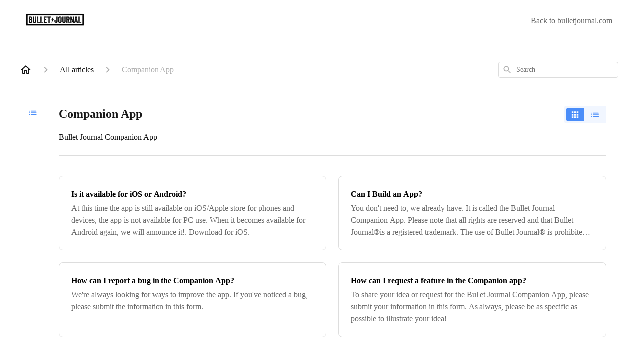

--- FILE ---
content_type: text/css
request_url: https://assets.gorgias.help/c16a4cb8a7c40b1c8f97000f1ab332127c1f01f6/_next/static/css/8d3c49377f6b2b09.css
body_size: 1646
content:
@font-face{font-family:Source Code Pro;font-style:normal;font-display:swap;font-weight:400;src:url(https://assets.gorgias.help/c16a4cb8a7c40b1c8f97000f1ab332127c1f01f6/_next/static/media/source-code-pro-cyrillic-ext-400-normal.e55c4913.woff2) format("woff2"),url(https://assets.gorgias.help/c16a4cb8a7c40b1c8f97000f1ab332127c1f01f6/_next/static/media/source-code-pro-all-400-normal.3c524f0d.woff) format("woff");unicode-range:u+0460-052f,u+1c80-1c88,u+20b4,u+2de0-2dff,u+a640-a69f,u+fe2e-fe2f}@font-face{font-family:Source Code Pro;font-style:normal;font-display:swap;font-weight:400;src:url(https://assets.gorgias.help/c16a4cb8a7c40b1c8f97000f1ab332127c1f01f6/_next/static/media/source-code-pro-cyrillic-400-normal.ef2858ed.woff2) format("woff2"),url(https://assets.gorgias.help/c16a4cb8a7c40b1c8f97000f1ab332127c1f01f6/_next/static/media/source-code-pro-all-400-normal.3c524f0d.woff) format("woff");unicode-range:u+0400-045f,u+0490-0491,u+04b0-04b1,u+2116}@font-face{font-family:Source Code Pro;font-style:normal;font-display:swap;font-weight:400;src:url(https://assets.gorgias.help/c16a4cb8a7c40b1c8f97000f1ab332127c1f01f6/_next/static/media/source-code-pro-greek-400-normal.a6799753.woff2) format("woff2"),url(https://assets.gorgias.help/c16a4cb8a7c40b1c8f97000f1ab332127c1f01f6/_next/static/media/source-code-pro-all-400-normal.3c524f0d.woff) format("woff");unicode-range:u+0370-03ff}@font-face{font-family:Source Code Pro;font-style:normal;font-display:swap;font-weight:400;src:url(https://assets.gorgias.help/c16a4cb8a7c40b1c8f97000f1ab332127c1f01f6/_next/static/media/source-code-pro-vietnamese-400-normal.5e6d38e9.woff2) format("woff2"),url(https://assets.gorgias.help/c16a4cb8a7c40b1c8f97000f1ab332127c1f01f6/_next/static/media/source-code-pro-all-400-normal.3c524f0d.woff) format("woff");unicode-range:u+0102-0103,u+0110-0111,u+0128-0129,u+0168-0169,u+01a0-01a1,u+01af-01b0,u+1ea0-1ef9,u+20ab}@font-face{font-family:Source Code Pro;font-style:normal;font-display:swap;font-weight:400;src:url(https://assets.gorgias.help/c16a4cb8a7c40b1c8f97000f1ab332127c1f01f6/_next/static/media/source-code-pro-latin-ext-400-normal.8280c109.woff2) format("woff2"),url(https://assets.gorgias.help/c16a4cb8a7c40b1c8f97000f1ab332127c1f01f6/_next/static/media/source-code-pro-all-400-normal.3c524f0d.woff) format("woff");unicode-range:u+0100-024f,u+0259,u+1e??,u+2020,u+20a0-20ab,u+20ad-20cf,u+2113,u+2c60-2c7f,u+a720-a7ff}@font-face{font-family:Source Code Pro;font-style:normal;font-display:swap;font-weight:400;src:url(https://assets.gorgias.help/c16a4cb8a7c40b1c8f97000f1ab332127c1f01f6/_next/static/media/source-code-pro-latin-400-normal.e7bb30b5.woff2) format("woff2"),url(https://assets.gorgias.help/c16a4cb8a7c40b1c8f97000f1ab332127c1f01f6/_next/static/media/source-code-pro-all-400-normal.3c524f0d.woff) format("woff");unicode-range:u+00??,u+0131,u+0152-0153,u+02bb-02bc,u+02c6,u+02da,u+02dc,u+2000-206f,u+2074,u+20ac,u+2122,u+2191,u+2193,u+2212,u+2215,u+feff,u+fffd}@font-face{font-family:Inter;font-style:normal;font-display:swap;font-weight:100;src:url(https://assets.gorgias.help/c16a4cb8a7c40b1c8f97000f1ab332127c1f01f6/_next/static/media/inter-cyrillic-ext-100-normal.84ae048f.woff2) format("woff2"),url(https://assets.gorgias.help/c16a4cb8a7c40b1c8f97000f1ab332127c1f01f6/_next/static/media/inter-all-100-normal.0d6b2226.woff) format("woff");unicode-range:u+0460-052f,u+1c80-1c88,u+20b4,u+2de0-2dff,u+a640-a69f,u+fe2e-fe2f}@font-face{font-family:Inter;font-style:normal;font-display:swap;font-weight:100;src:url(https://assets.gorgias.help/c16a4cb8a7c40b1c8f97000f1ab332127c1f01f6/_next/static/media/inter-cyrillic-100-normal.9306c5c0.woff2) format("woff2"),url(https://assets.gorgias.help/c16a4cb8a7c40b1c8f97000f1ab332127c1f01f6/_next/static/media/inter-all-100-normal.0d6b2226.woff) format("woff");unicode-range:u+0400-045f,u+0490-0491,u+04b0-04b1,u+2116}@font-face{font-family:Inter;font-style:normal;font-display:swap;font-weight:100;src:url(https://assets.gorgias.help/c16a4cb8a7c40b1c8f97000f1ab332127c1f01f6/_next/static/media/inter-greek-ext-100-normal.7f662f72.woff2) format("woff2"),url(https://assets.gorgias.help/c16a4cb8a7c40b1c8f97000f1ab332127c1f01f6/_next/static/media/inter-all-100-normal.0d6b2226.woff) format("woff");unicode-range:u+1f??}@font-face{font-family:Inter;font-style:normal;font-display:swap;font-weight:100;src:url(https://assets.gorgias.help/c16a4cb8a7c40b1c8f97000f1ab332127c1f01f6/_next/static/media/inter-greek-100-normal.de54cc3c.woff2) format("woff2"),url(https://assets.gorgias.help/c16a4cb8a7c40b1c8f97000f1ab332127c1f01f6/_next/static/media/inter-all-100-normal.0d6b2226.woff) format("woff");unicode-range:u+0370-03ff}@font-face{font-family:Inter;font-style:normal;font-display:swap;font-weight:100;src:url(https://assets.gorgias.help/c16a4cb8a7c40b1c8f97000f1ab332127c1f01f6/_next/static/media/inter-vietnamese-100-normal.49e342a3.woff2) format("woff2"),url(https://assets.gorgias.help/c16a4cb8a7c40b1c8f97000f1ab332127c1f01f6/_next/static/media/inter-all-100-normal.0d6b2226.woff) format("woff");unicode-range:u+0102-0103,u+0110-0111,u+0128-0129,u+0168-0169,u+01a0-01a1,u+01af-01b0,u+1ea0-1ef9,u+20ab}@font-face{font-family:Inter;font-style:normal;font-display:swap;font-weight:100;src:url(https://assets.gorgias.help/c16a4cb8a7c40b1c8f97000f1ab332127c1f01f6/_next/static/media/inter-latin-ext-100-normal.431fdd68.woff2) format("woff2"),url(https://assets.gorgias.help/c16a4cb8a7c40b1c8f97000f1ab332127c1f01f6/_next/static/media/inter-all-100-normal.0d6b2226.woff) format("woff");unicode-range:u+0100-024f,u+0259,u+1e??,u+2020,u+20a0-20ab,u+20ad-20cf,u+2113,u+2c60-2c7f,u+a720-a7ff}@font-face{font-family:Inter;font-style:normal;font-display:swap;font-weight:100;src:url(https://assets.gorgias.help/c16a4cb8a7c40b1c8f97000f1ab332127c1f01f6/_next/static/media/inter-latin-100-normal.03185e4e.woff2) format("woff2"),url(https://assets.gorgias.help/c16a4cb8a7c40b1c8f97000f1ab332127c1f01f6/_next/static/media/inter-all-100-normal.0d6b2226.woff) format("woff");unicode-range:u+00??,u+0131,u+0152-0153,u+02bb-02bc,u+02c6,u+02da,u+02dc,u+2000-206f,u+2074,u+20ac,u+2122,u+2191,u+2193,u+2212,u+2215,u+feff,u+fffd}@font-face{font-family:Inter;font-style:normal;font-display:swap;font-weight:200;src:url(https://assets.gorgias.help/c16a4cb8a7c40b1c8f97000f1ab332127c1f01f6/_next/static/media/inter-cyrillic-ext-200-normal.63014317.woff2) format("woff2"),url(https://assets.gorgias.help/c16a4cb8a7c40b1c8f97000f1ab332127c1f01f6/_next/static/media/inter-all-200-normal.4d0027cd.woff) format("woff");unicode-range:u+0460-052f,u+1c80-1c88,u+20b4,u+2de0-2dff,u+a640-a69f,u+fe2e-fe2f}@font-face{font-family:Inter;font-style:normal;font-display:swap;font-weight:200;src:url(https://assets.gorgias.help/c16a4cb8a7c40b1c8f97000f1ab332127c1f01f6/_next/static/media/inter-cyrillic-200-normal.17d9b912.woff2) format("woff2"),url(https://assets.gorgias.help/c16a4cb8a7c40b1c8f97000f1ab332127c1f01f6/_next/static/media/inter-all-200-normal.4d0027cd.woff) format("woff");unicode-range:u+0400-045f,u+0490-0491,u+04b0-04b1,u+2116}@font-face{font-family:Inter;font-style:normal;font-display:swap;font-weight:200;src:url(https://assets.gorgias.help/c16a4cb8a7c40b1c8f97000f1ab332127c1f01f6/_next/static/media/inter-greek-ext-200-normal.5ffa870d.woff2) format("woff2"),url(https://assets.gorgias.help/c16a4cb8a7c40b1c8f97000f1ab332127c1f01f6/_next/static/media/inter-all-200-normal.4d0027cd.woff) format("woff");unicode-range:u+1f??}@font-face{font-family:Inter;font-style:normal;font-display:swap;font-weight:200;src:url(https://assets.gorgias.help/c16a4cb8a7c40b1c8f97000f1ab332127c1f01f6/_next/static/media/inter-greek-200-normal.052aea70.woff2) format("woff2"),url(https://assets.gorgias.help/c16a4cb8a7c40b1c8f97000f1ab332127c1f01f6/_next/static/media/inter-all-200-normal.4d0027cd.woff) format("woff");unicode-range:u+0370-03ff}@font-face{font-family:Inter;font-style:normal;font-display:swap;font-weight:200;src:url(https://assets.gorgias.help/c16a4cb8a7c40b1c8f97000f1ab332127c1f01f6/_next/static/media/inter-vietnamese-200-normal.84003626.woff2) format("woff2"),url(https://assets.gorgias.help/c16a4cb8a7c40b1c8f97000f1ab332127c1f01f6/_next/static/media/inter-all-200-normal.4d0027cd.woff) format("woff");unicode-range:u+0102-0103,u+0110-0111,u+0128-0129,u+0168-0169,u+01a0-01a1,u+01af-01b0,u+1ea0-1ef9,u+20ab}@font-face{font-family:Inter;font-style:normal;font-display:swap;font-weight:200;src:url(https://assets.gorgias.help/c16a4cb8a7c40b1c8f97000f1ab332127c1f01f6/_next/static/media/inter-latin-ext-200-normal.e4d0f6bd.woff2) format("woff2"),url(https://assets.gorgias.help/c16a4cb8a7c40b1c8f97000f1ab332127c1f01f6/_next/static/media/inter-all-200-normal.4d0027cd.woff) format("woff");unicode-range:u+0100-024f,u+0259,u+1e??,u+2020,u+20a0-20ab,u+20ad-20cf,u+2113,u+2c60-2c7f,u+a720-a7ff}@font-face{font-family:Inter;font-style:normal;font-display:swap;font-weight:200;src:url(https://assets.gorgias.help/c16a4cb8a7c40b1c8f97000f1ab332127c1f01f6/_next/static/media/inter-latin-200-normal.a94763c8.woff2) format("woff2"),url(https://assets.gorgias.help/c16a4cb8a7c40b1c8f97000f1ab332127c1f01f6/_next/static/media/inter-all-200-normal.4d0027cd.woff) format("woff");unicode-range:u+00??,u+0131,u+0152-0153,u+02bb-02bc,u+02c6,u+02da,u+02dc,u+2000-206f,u+2074,u+20ac,u+2122,u+2191,u+2193,u+2212,u+2215,u+feff,u+fffd}@font-face{font-family:Inter;font-style:normal;font-display:swap;font-weight:300;src:url(https://assets.gorgias.help/c16a4cb8a7c40b1c8f97000f1ab332127c1f01f6/_next/static/media/inter-cyrillic-ext-300-normal.d9ba21e7.woff2) format("woff2"),url(https://assets.gorgias.help/c16a4cb8a7c40b1c8f97000f1ab332127c1f01f6/_next/static/media/inter-all-300-normal.77674c53.woff) format("woff");unicode-range:u+0460-052f,u+1c80-1c88,u+20b4,u+2de0-2dff,u+a640-a69f,u+fe2e-fe2f}@font-face{font-family:Inter;font-style:normal;font-display:swap;font-weight:300;src:url(https://assets.gorgias.help/c16a4cb8a7c40b1c8f97000f1ab332127c1f01f6/_next/static/media/inter-cyrillic-300-normal.3a8bc039.woff2) format("woff2"),url(https://assets.gorgias.help/c16a4cb8a7c40b1c8f97000f1ab332127c1f01f6/_next/static/media/inter-all-300-normal.77674c53.woff) format("woff");unicode-range:u+0400-045f,u+0490-0491,u+04b0-04b1,u+2116}@font-face{font-family:Inter;font-style:normal;font-display:swap;font-weight:300;src:url(https://assets.gorgias.help/c16a4cb8a7c40b1c8f97000f1ab332127c1f01f6/_next/static/media/inter-greek-ext-300-normal.4fe79264.woff2) format("woff2"),url(https://assets.gorgias.help/c16a4cb8a7c40b1c8f97000f1ab332127c1f01f6/_next/static/media/inter-all-300-normal.77674c53.woff) format("woff");unicode-range:u+1f??}@font-face{font-family:Inter;font-style:normal;font-display:swap;font-weight:300;src:url(https://assets.gorgias.help/c16a4cb8a7c40b1c8f97000f1ab332127c1f01f6/_next/static/media/inter-greek-300-normal.aac98925.woff2) format("woff2"),url(https://assets.gorgias.help/c16a4cb8a7c40b1c8f97000f1ab332127c1f01f6/_next/static/media/inter-all-300-normal.77674c53.woff) format("woff");unicode-range:u+0370-03ff}@font-face{font-family:Inter;font-style:normal;font-display:swap;font-weight:300;src:url(https://assets.gorgias.help/c16a4cb8a7c40b1c8f97000f1ab332127c1f01f6/_next/static/media/inter-vietnamese-300-normal.d391d8ba.woff2) format("woff2"),url(https://assets.gorgias.help/c16a4cb8a7c40b1c8f97000f1ab332127c1f01f6/_next/static/media/inter-all-300-normal.77674c53.woff) format("woff");unicode-range:u+0102-0103,u+0110-0111,u+0128-0129,u+0168-0169,u+01a0-01a1,u+01af-01b0,u+1ea0-1ef9,u+20ab}@font-face{font-family:Inter;font-style:normal;font-display:swap;font-weight:300;src:url(https://assets.gorgias.help/c16a4cb8a7c40b1c8f97000f1ab332127c1f01f6/_next/static/media/inter-latin-ext-300-normal.a801b23f.woff2) format("woff2"),url(https://assets.gorgias.help/c16a4cb8a7c40b1c8f97000f1ab332127c1f01f6/_next/static/media/inter-all-300-normal.77674c53.woff) format("woff");unicode-range:u+0100-024f,u+0259,u+1e??,u+2020,u+20a0-20ab,u+20ad-20cf,u+2113,u+2c60-2c7f,u+a720-a7ff}@font-face{font-family:Inter;font-style:normal;font-display:swap;font-weight:300;src:url(https://assets.gorgias.help/c16a4cb8a7c40b1c8f97000f1ab332127c1f01f6/_next/static/media/inter-latin-300-normal.00f1b8a7.woff2) format("woff2"),url(https://assets.gorgias.help/c16a4cb8a7c40b1c8f97000f1ab332127c1f01f6/_next/static/media/inter-all-300-normal.77674c53.woff) format("woff");unicode-range:u+00??,u+0131,u+0152-0153,u+02bb-02bc,u+02c6,u+02da,u+02dc,u+2000-206f,u+2074,u+20ac,u+2122,u+2191,u+2193,u+2212,u+2215,u+feff,u+fffd}@font-face{font-family:Inter;font-style:normal;font-display:swap;font-weight:400;src:url(https://assets.gorgias.help/c16a4cb8a7c40b1c8f97000f1ab332127c1f01f6/_next/static/media/inter-cyrillic-ext-400-normal.fdc7562b.woff2) format("woff2"),url(https://assets.gorgias.help/c16a4cb8a7c40b1c8f97000f1ab332127c1f01f6/_next/static/media/inter-all-400-normal.84bd0e70.woff) format("woff");unicode-range:u+0460-052f,u+1c80-1c88,u+20b4,u+2de0-2dff,u+a640-a69f,u+fe2e-fe2f}@font-face{font-family:Inter;font-style:normal;font-display:swap;font-weight:400;src:url(https://assets.gorgias.help/c16a4cb8a7c40b1c8f97000f1ab332127c1f01f6/_next/static/media/inter-cyrillic-400-normal.741544ca.woff2) format("woff2"),url(https://assets.gorgias.help/c16a4cb8a7c40b1c8f97000f1ab332127c1f01f6/_next/static/media/inter-all-400-normal.84bd0e70.woff) format("woff");unicode-range:u+0400-045f,u+0490-0491,u+04b0-04b1,u+2116}@font-face{font-family:Inter;font-style:normal;font-display:swap;font-weight:400;src:url(https://assets.gorgias.help/c16a4cb8a7c40b1c8f97000f1ab332127c1f01f6/_next/static/media/inter-greek-ext-400-normal.daa75b01.woff2) format("woff2"),url(https://assets.gorgias.help/c16a4cb8a7c40b1c8f97000f1ab332127c1f01f6/_next/static/media/inter-all-400-normal.84bd0e70.woff) format("woff");unicode-range:u+1f??}@font-face{font-family:Inter;font-style:normal;font-display:swap;font-weight:400;src:url(https://assets.gorgias.help/c16a4cb8a7c40b1c8f97000f1ab332127c1f01f6/_next/static/media/inter-greek-400-normal.a4bd82bd.woff2) format("woff2"),url(https://assets.gorgias.help/c16a4cb8a7c40b1c8f97000f1ab332127c1f01f6/_next/static/media/inter-all-400-normal.84bd0e70.woff) format("woff");unicode-range:u+0370-03ff}@font-face{font-family:Inter;font-style:normal;font-display:swap;font-weight:400;src:url(https://assets.gorgias.help/c16a4cb8a7c40b1c8f97000f1ab332127c1f01f6/_next/static/media/inter-vietnamese-400-normal.dee8809b.woff2) format("woff2"),url(https://assets.gorgias.help/c16a4cb8a7c40b1c8f97000f1ab332127c1f01f6/_next/static/media/inter-all-400-normal.84bd0e70.woff) format("woff");unicode-range:u+0102-0103,u+0110-0111,u+0128-0129,u+0168-0169,u+01a0-01a1,u+01af-01b0,u+1ea0-1ef9,u+20ab}@font-face{font-family:Inter;font-style:normal;font-display:swap;font-weight:400;src:url(https://assets.gorgias.help/c16a4cb8a7c40b1c8f97000f1ab332127c1f01f6/_next/static/media/inter-latin-ext-400-normal.3e82e4a9.woff2) format("woff2"),url(https://assets.gorgias.help/c16a4cb8a7c40b1c8f97000f1ab332127c1f01f6/_next/static/media/inter-all-400-normal.84bd0e70.woff) format("woff");unicode-range:u+0100-024f,u+0259,u+1e??,u+2020,u+20a0-20ab,u+20ad-20cf,u+2113,u+2c60-2c7f,u+a720-a7ff}@font-face{font-family:Inter;font-style:normal;font-display:swap;font-weight:400;src:url(https://assets.gorgias.help/c16a4cb8a7c40b1c8f97000f1ab332127c1f01f6/_next/static/media/inter-latin-400-normal.c9445fd8.woff2) format("woff2"),url(https://assets.gorgias.help/c16a4cb8a7c40b1c8f97000f1ab332127c1f01f6/_next/static/media/inter-all-400-normal.84bd0e70.woff) format("woff");unicode-range:u+00??,u+0131,u+0152-0153,u+02bb-02bc,u+02c6,u+02da,u+02dc,u+2000-206f,u+2074,u+20ac,u+2122,u+2191,u+2193,u+2212,u+2215,u+feff,u+fffd}@font-face{font-family:Inter;font-style:normal;font-display:swap;font-weight:500;src:url(https://assets.gorgias.help/c16a4cb8a7c40b1c8f97000f1ab332127c1f01f6/_next/static/media/inter-cyrillic-ext-500-normal.4ae97c2b.woff2) format("woff2"),url(https://assets.gorgias.help/c16a4cb8a7c40b1c8f97000f1ab332127c1f01f6/_next/static/media/inter-all-500-normal.796e0551.woff) format("woff");unicode-range:u+0460-052f,u+1c80-1c88,u+20b4,u+2de0-2dff,u+a640-a69f,u+fe2e-fe2f}@font-face{font-family:Inter;font-style:normal;font-display:swap;font-weight:500;src:url(https://assets.gorgias.help/c16a4cb8a7c40b1c8f97000f1ab332127c1f01f6/_next/static/media/inter-cyrillic-500-normal.22a220ed.woff2) format("woff2"),url(https://assets.gorgias.help/c16a4cb8a7c40b1c8f97000f1ab332127c1f01f6/_next/static/media/inter-all-500-normal.796e0551.woff) format("woff");unicode-range:u+0400-045f,u+0490-0491,u+04b0-04b1,u+2116}@font-face{font-family:Inter;font-style:normal;font-display:swap;font-weight:500;src:url(https://assets.gorgias.help/c16a4cb8a7c40b1c8f97000f1ab332127c1f01f6/_next/static/media/inter-greek-ext-500-normal.398f17ea.woff2) format("woff2"),url(https://assets.gorgias.help/c16a4cb8a7c40b1c8f97000f1ab332127c1f01f6/_next/static/media/inter-all-500-normal.796e0551.woff) format("woff");unicode-range:u+1f??}@font-face{font-family:Inter;font-style:normal;font-display:swap;font-weight:500;src:url(https://assets.gorgias.help/c16a4cb8a7c40b1c8f97000f1ab332127c1f01f6/_next/static/media/inter-greek-500-normal.c7f80d58.woff2) format("woff2"),url(https://assets.gorgias.help/c16a4cb8a7c40b1c8f97000f1ab332127c1f01f6/_next/static/media/inter-all-500-normal.796e0551.woff) format("woff");unicode-range:u+0370-03ff}@font-face{font-family:Inter;font-style:normal;font-display:swap;font-weight:500;src:url(https://assets.gorgias.help/c16a4cb8a7c40b1c8f97000f1ab332127c1f01f6/_next/static/media/inter-vietnamese-500-normal.a02179b7.woff2) format("woff2"),url(https://assets.gorgias.help/c16a4cb8a7c40b1c8f97000f1ab332127c1f01f6/_next/static/media/inter-all-500-normal.796e0551.woff) format("woff");unicode-range:u+0102-0103,u+0110-0111,u+0128-0129,u+0168-0169,u+01a0-01a1,u+01af-01b0,u+1ea0-1ef9,u+20ab}@font-face{font-family:Inter;font-style:normal;font-display:swap;font-weight:500;src:url(https://assets.gorgias.help/c16a4cb8a7c40b1c8f97000f1ab332127c1f01f6/_next/static/media/inter-latin-ext-500-normal.e82286cc.woff2) format("woff2"),url(https://assets.gorgias.help/c16a4cb8a7c40b1c8f97000f1ab332127c1f01f6/_next/static/media/inter-all-500-normal.796e0551.woff) format("woff");unicode-range:u+0100-024f,u+0259,u+1e??,u+2020,u+20a0-20ab,u+20ad-20cf,u+2113,u+2c60-2c7f,u+a720-a7ff}@font-face{font-family:Inter;font-style:normal;font-display:swap;font-weight:500;src:url(https://assets.gorgias.help/c16a4cb8a7c40b1c8f97000f1ab332127c1f01f6/_next/static/media/inter-latin-500-normal.4c8ed065.woff2) format("woff2"),url(https://assets.gorgias.help/c16a4cb8a7c40b1c8f97000f1ab332127c1f01f6/_next/static/media/inter-all-500-normal.796e0551.woff) format("woff");unicode-range:u+00??,u+0131,u+0152-0153,u+02bb-02bc,u+02c6,u+02da,u+02dc,u+2000-206f,u+2074,u+20ac,u+2122,u+2191,u+2193,u+2212,u+2215,u+feff,u+fffd}@font-face{font-family:Inter;font-style:normal;font-display:swap;font-weight:600;src:url(https://assets.gorgias.help/c16a4cb8a7c40b1c8f97000f1ab332127c1f01f6/_next/static/media/inter-cyrillic-ext-600-normal.a1ae2273.woff2) format("woff2"),url(https://assets.gorgias.help/c16a4cb8a7c40b1c8f97000f1ab332127c1f01f6/_next/static/media/inter-all-600-normal.2dea35dd.woff) format("woff");unicode-range:u+0460-052f,u+1c80-1c88,u+20b4,u+2de0-2dff,u+a640-a69f,u+fe2e-fe2f}@font-face{font-family:Inter;font-style:normal;font-display:swap;font-weight:600;src:url(https://assets.gorgias.help/c16a4cb8a7c40b1c8f97000f1ab332127c1f01f6/_next/static/media/inter-cyrillic-600-normal.8d78b99c.woff2) format("woff2"),url(https://assets.gorgias.help/c16a4cb8a7c40b1c8f97000f1ab332127c1f01f6/_next/static/media/inter-all-600-normal.2dea35dd.woff) format("woff");unicode-range:u+0400-045f,u+0490-0491,u+04b0-04b1,u+2116}@font-face{font-family:Inter;font-style:normal;font-display:swap;font-weight:600;src:url(https://assets.gorgias.help/c16a4cb8a7c40b1c8f97000f1ab332127c1f01f6/_next/static/media/inter-greek-ext-600-normal.fd7164bb.woff2) format("woff2"),url(https://assets.gorgias.help/c16a4cb8a7c40b1c8f97000f1ab332127c1f01f6/_next/static/media/inter-all-600-normal.2dea35dd.woff) format("woff");unicode-range:u+1f??}@font-face{font-family:Inter;font-style:normal;font-display:swap;font-weight:600;src:url(https://assets.gorgias.help/c16a4cb8a7c40b1c8f97000f1ab332127c1f01f6/_next/static/media/inter-greek-600-normal.c91a881e.woff2) format("woff2"),url(https://assets.gorgias.help/c16a4cb8a7c40b1c8f97000f1ab332127c1f01f6/_next/static/media/inter-all-600-normal.2dea35dd.woff) format("woff");unicode-range:u+0370-03ff}@font-face{font-family:Inter;font-style:normal;font-display:swap;font-weight:600;src:url(https://assets.gorgias.help/c16a4cb8a7c40b1c8f97000f1ab332127c1f01f6/_next/static/media/inter-vietnamese-600-normal.c6e5c44e.woff2) format("woff2"),url(https://assets.gorgias.help/c16a4cb8a7c40b1c8f97000f1ab332127c1f01f6/_next/static/media/inter-all-600-normal.2dea35dd.woff) format("woff");unicode-range:u+0102-0103,u+0110-0111,u+0128-0129,u+0168-0169,u+01a0-01a1,u+01af-01b0,u+1ea0-1ef9,u+20ab}@font-face{font-family:Inter;font-style:normal;font-display:swap;font-weight:600;src:url(https://assets.gorgias.help/c16a4cb8a7c40b1c8f97000f1ab332127c1f01f6/_next/static/media/inter-latin-ext-600-normal.8e3523e0.woff2) format("woff2"),url(https://assets.gorgias.help/c16a4cb8a7c40b1c8f97000f1ab332127c1f01f6/_next/static/media/inter-all-600-normal.2dea35dd.woff) format("woff");unicode-range:u+0100-024f,u+0259,u+1e??,u+2020,u+20a0-20ab,u+20ad-20cf,u+2113,u+2c60-2c7f,u+a720-a7ff}@font-face{font-family:Inter;font-style:normal;font-display:swap;font-weight:600;src:url(https://assets.gorgias.help/c16a4cb8a7c40b1c8f97000f1ab332127c1f01f6/_next/static/media/inter-latin-600-normal.dee89093.woff2) format("woff2"),url(https://assets.gorgias.help/c16a4cb8a7c40b1c8f97000f1ab332127c1f01f6/_next/static/media/inter-all-600-normal.2dea35dd.woff) format("woff");unicode-range:u+00??,u+0131,u+0152-0153,u+02bb-02bc,u+02c6,u+02da,u+02dc,u+2000-206f,u+2074,u+20ac,u+2122,u+2191,u+2193,u+2212,u+2215,u+feff,u+fffd}@font-face{font-family:Inter;font-style:normal;font-display:swap;font-weight:700;src:url(https://assets.gorgias.help/c16a4cb8a7c40b1c8f97000f1ab332127c1f01f6/_next/static/media/inter-cyrillic-ext-700-normal.731bfa6a.woff2) format("woff2"),url(https://assets.gorgias.help/c16a4cb8a7c40b1c8f97000f1ab332127c1f01f6/_next/static/media/inter-all-700-normal.fd1c7cf9.woff) format("woff");unicode-range:u+0460-052f,u+1c80-1c88,u+20b4,u+2de0-2dff,u+a640-a69f,u+fe2e-fe2f}@font-face{font-family:Inter;font-style:normal;font-display:swap;font-weight:700;src:url(https://assets.gorgias.help/c16a4cb8a7c40b1c8f97000f1ab332127c1f01f6/_next/static/media/inter-cyrillic-700-normal.ca47eea9.woff2) format("woff2"),url(https://assets.gorgias.help/c16a4cb8a7c40b1c8f97000f1ab332127c1f01f6/_next/static/media/inter-all-700-normal.fd1c7cf9.woff) format("woff");unicode-range:u+0400-045f,u+0490-0491,u+04b0-04b1,u+2116}@font-face{font-family:Inter;font-style:normal;font-display:swap;font-weight:700;src:url(https://assets.gorgias.help/c16a4cb8a7c40b1c8f97000f1ab332127c1f01f6/_next/static/media/inter-greek-ext-700-normal.b812ba93.woff2) format("woff2"),url(https://assets.gorgias.help/c16a4cb8a7c40b1c8f97000f1ab332127c1f01f6/_next/static/media/inter-all-700-normal.fd1c7cf9.woff) format("woff");unicode-range:u+1f??}@font-face{font-family:Inter;font-style:normal;font-display:swap;font-weight:700;src:url(https://assets.gorgias.help/c16a4cb8a7c40b1c8f97000f1ab332127c1f01f6/_next/static/media/inter-greek-700-normal.50a394ce.woff2) format("woff2"),url(https://assets.gorgias.help/c16a4cb8a7c40b1c8f97000f1ab332127c1f01f6/_next/static/media/inter-all-700-normal.fd1c7cf9.woff) format("woff");unicode-range:u+0370-03ff}@font-face{font-family:Inter;font-style:normal;font-display:swap;font-weight:700;src:url(https://assets.gorgias.help/c16a4cb8a7c40b1c8f97000f1ab332127c1f01f6/_next/static/media/inter-vietnamese-700-normal.24266028.woff2) format("woff2"),url(https://assets.gorgias.help/c16a4cb8a7c40b1c8f97000f1ab332127c1f01f6/_next/static/media/inter-all-700-normal.fd1c7cf9.woff) format("woff");unicode-range:u+0102-0103,u+0110-0111,u+0128-0129,u+0168-0169,u+01a0-01a1,u+01af-01b0,u+1ea0-1ef9,u+20ab}@font-face{font-family:Inter;font-style:normal;font-display:swap;font-weight:700;src:url(https://assets.gorgias.help/c16a4cb8a7c40b1c8f97000f1ab332127c1f01f6/_next/static/media/inter-latin-ext-700-normal.97bad916.woff2) format("woff2"),url(https://assets.gorgias.help/c16a4cb8a7c40b1c8f97000f1ab332127c1f01f6/_next/static/media/inter-all-700-normal.fd1c7cf9.woff) format("woff");unicode-range:u+0100-024f,u+0259,u+1e??,u+2020,u+20a0-20ab,u+20ad-20cf,u+2113,u+2c60-2c7f,u+a720-a7ff}@font-face{font-family:Inter;font-style:normal;font-display:swap;font-weight:700;src:url(https://assets.gorgias.help/c16a4cb8a7c40b1c8f97000f1ab332127c1f01f6/_next/static/media/inter-latin-700-normal.4da6fe07.woff2) format("woff2"),url(https://assets.gorgias.help/c16a4cb8a7c40b1c8f97000f1ab332127c1f01f6/_next/static/media/inter-all-700-normal.fd1c7cf9.woff) format("woff");unicode-range:u+00??,u+0131,u+0152-0153,u+02bb-02bc,u+02c6,u+02da,u+02dc,u+2000-206f,u+2074,u+20ac,u+2122,u+2191,u+2193,u+2212,u+2215,u+feff,u+fffd}@font-face{font-family:Inter;font-style:normal;font-display:swap;font-weight:800;src:url(https://assets.gorgias.help/c16a4cb8a7c40b1c8f97000f1ab332127c1f01f6/_next/static/media/inter-cyrillic-ext-800-normal.12814984.woff2) format("woff2"),url(https://assets.gorgias.help/c16a4cb8a7c40b1c8f97000f1ab332127c1f01f6/_next/static/media/inter-all-800-normal.60222a09.woff) format("woff");unicode-range:u+0460-052f,u+1c80-1c88,u+20b4,u+2de0-2dff,u+a640-a69f,u+fe2e-fe2f}@font-face{font-family:Inter;font-style:normal;font-display:swap;font-weight:800;src:url(https://assets.gorgias.help/c16a4cb8a7c40b1c8f97000f1ab332127c1f01f6/_next/static/media/inter-cyrillic-800-normal.3537b687.woff2) format("woff2"),url(https://assets.gorgias.help/c16a4cb8a7c40b1c8f97000f1ab332127c1f01f6/_next/static/media/inter-all-800-normal.60222a09.woff) format("woff");unicode-range:u+0400-045f,u+0490-0491,u+04b0-04b1,u+2116}@font-face{font-family:Inter;font-style:normal;font-display:swap;font-weight:800;src:url(https://assets.gorgias.help/c16a4cb8a7c40b1c8f97000f1ab332127c1f01f6/_next/static/media/inter-greek-ext-800-normal.e36b076b.woff2) format("woff2"),url(https://assets.gorgias.help/c16a4cb8a7c40b1c8f97000f1ab332127c1f01f6/_next/static/media/inter-all-800-normal.60222a09.woff) format("woff");unicode-range:u+1f??}@font-face{font-family:Inter;font-style:normal;font-display:swap;font-weight:800;src:url(https://assets.gorgias.help/c16a4cb8a7c40b1c8f97000f1ab332127c1f01f6/_next/static/media/inter-greek-800-normal.2b98fb67.woff2) format("woff2"),url(https://assets.gorgias.help/c16a4cb8a7c40b1c8f97000f1ab332127c1f01f6/_next/static/media/inter-all-800-normal.60222a09.woff) format("woff");unicode-range:u+0370-03ff}@font-face{font-family:Inter;font-style:normal;font-display:swap;font-weight:800;src:url(https://assets.gorgias.help/c16a4cb8a7c40b1c8f97000f1ab332127c1f01f6/_next/static/media/inter-vietnamese-800-normal.2e103133.woff2) format("woff2"),url(https://assets.gorgias.help/c16a4cb8a7c40b1c8f97000f1ab332127c1f01f6/_next/static/media/inter-all-800-normal.60222a09.woff) format("woff");unicode-range:u+0102-0103,u+0110-0111,u+0128-0129,u+0168-0169,u+01a0-01a1,u+01af-01b0,u+1ea0-1ef9,u+20ab}@font-face{font-family:Inter;font-style:normal;font-display:swap;font-weight:800;src:url(https://assets.gorgias.help/c16a4cb8a7c40b1c8f97000f1ab332127c1f01f6/_next/static/media/inter-latin-ext-800-normal.503661fb.woff2) format("woff2"),url(https://assets.gorgias.help/c16a4cb8a7c40b1c8f97000f1ab332127c1f01f6/_next/static/media/inter-all-800-normal.60222a09.woff) format("woff");unicode-range:u+0100-024f,u+0259,u+1e??,u+2020,u+20a0-20ab,u+20ad-20cf,u+2113,u+2c60-2c7f,u+a720-a7ff}@font-face{font-family:Inter;font-style:normal;font-display:swap;font-weight:800;src:url(https://assets.gorgias.help/c16a4cb8a7c40b1c8f97000f1ab332127c1f01f6/_next/static/media/inter-latin-800-normal.1d33e3c0.woff2) format("woff2"),url(https://assets.gorgias.help/c16a4cb8a7c40b1c8f97000f1ab332127c1f01f6/_next/static/media/inter-all-800-normal.60222a09.woff) format("woff");unicode-range:u+00??,u+0131,u+0152-0153,u+02bb-02bc,u+02c6,u+02da,u+02dc,u+2000-206f,u+2074,u+20ac,u+2122,u+2191,u+2193,u+2212,u+2215,u+feff,u+fffd}@font-face{font-family:Inter;font-style:normal;font-display:swap;font-weight:900;src:url(https://assets.gorgias.help/c16a4cb8a7c40b1c8f97000f1ab332127c1f01f6/_next/static/media/inter-cyrillic-ext-900-normal.d329a76a.woff2) format("woff2"),url(https://assets.gorgias.help/c16a4cb8a7c40b1c8f97000f1ab332127c1f01f6/_next/static/media/inter-all-900-normal.e8253f99.woff) format("woff");unicode-range:u+0460-052f,u+1c80-1c88,u+20b4,u+2de0-2dff,u+a640-a69f,u+fe2e-fe2f}@font-face{font-family:Inter;font-style:normal;font-display:swap;font-weight:900;src:url(https://assets.gorgias.help/c16a4cb8a7c40b1c8f97000f1ab332127c1f01f6/_next/static/media/inter-cyrillic-900-normal.c6b8587e.woff2) format("woff2"),url(https://assets.gorgias.help/c16a4cb8a7c40b1c8f97000f1ab332127c1f01f6/_next/static/media/inter-all-900-normal.e8253f99.woff) format("woff");unicode-range:u+0400-045f,u+0490-0491,u+04b0-04b1,u+2116}@font-face{font-family:Inter;font-style:normal;font-display:swap;font-weight:900;src:url(https://assets.gorgias.help/c16a4cb8a7c40b1c8f97000f1ab332127c1f01f6/_next/static/media/inter-greek-ext-900-normal.715bf318.woff2) format("woff2"),url(https://assets.gorgias.help/c16a4cb8a7c40b1c8f97000f1ab332127c1f01f6/_next/static/media/inter-all-900-normal.e8253f99.woff) format("woff");unicode-range:u+1f??}@font-face{font-family:Inter;font-style:normal;font-display:swap;font-weight:900;src:url(https://assets.gorgias.help/c16a4cb8a7c40b1c8f97000f1ab332127c1f01f6/_next/static/media/inter-greek-900-normal.6529d559.woff2) format("woff2"),url(https://assets.gorgias.help/c16a4cb8a7c40b1c8f97000f1ab332127c1f01f6/_next/static/media/inter-all-900-normal.e8253f99.woff) format("woff");unicode-range:u+0370-03ff}@font-face{font-family:Inter;font-style:normal;font-display:swap;font-weight:900;src:url(https://assets.gorgias.help/c16a4cb8a7c40b1c8f97000f1ab332127c1f01f6/_next/static/media/inter-vietnamese-900-normal.8f6fa8e1.woff2) format("woff2"),url(https://assets.gorgias.help/c16a4cb8a7c40b1c8f97000f1ab332127c1f01f6/_next/static/media/inter-all-900-normal.e8253f99.woff) format("woff");unicode-range:u+0102-0103,u+0110-0111,u+0128-0129,u+0168-0169,u+01a0-01a1,u+01af-01b0,u+1ea0-1ef9,u+20ab}@font-face{font-family:Inter;font-style:normal;font-display:swap;font-weight:900;src:url(https://assets.gorgias.help/c16a4cb8a7c40b1c8f97000f1ab332127c1f01f6/_next/static/media/inter-latin-ext-900-normal.7f04fe28.woff2) format("woff2"),url(https://assets.gorgias.help/c16a4cb8a7c40b1c8f97000f1ab332127c1f01f6/_next/static/media/inter-all-900-normal.e8253f99.woff) format("woff");unicode-range:u+0100-024f,u+0259,u+1e??,u+2020,u+20a0-20ab,u+20ad-20cf,u+2113,u+2c60-2c7f,u+a720-a7ff}@font-face{font-family:Inter;font-style:normal;font-display:swap;font-weight:900;src:url(https://assets.gorgias.help/c16a4cb8a7c40b1c8f97000f1ab332127c1f01f6/_next/static/media/inter-latin-900-normal.0d38f74a.woff2) format("woff2"),url(https://assets.gorgias.help/c16a4cb8a7c40b1c8f97000f1ab332127c1f01f6/_next/static/media/inter-all-900-normal.e8253f99.woff) format("woff");unicode-range:u+00??,u+0131,u+0152-0153,u+02bb-02bc,u+02c6,u+02da,u+02dc,u+2000-206f,u+2074,u+20ac,u+2122,u+2191,u+2193,u+2212,u+2215,u+feff,u+fffd}#nprogress{pointer-events:none}#nprogress .bar{background:#29d;position:fixed;z-index:1031;top:0;left:0;width:100%;height:2px}#nprogress .peg{display:block;position:absolute;right:0;width:100px;height:100%;box-shadow:0 0 10px #29d,0 0 5px #29d;opacity:1;transform:rotate(3deg) translateY(-4px)}#nprogress .spinner{display:block;position:fixed;z-index:1031;top:15px;right:15px}#nprogress .spinner-icon{width:18px;height:18px;box-sizing:border-box;border-color:#29d transparent transparent #29d;border-style:solid;border-width:2px;border-radius:50%;animation:nprogress-spinner .4s linear infinite}.nprogress-custom-parent{overflow:hidden;position:relative}.nprogress-custom-parent #nprogress .bar,.nprogress-custom-parent #nprogress .spinner{position:absolute}@keyframes nprogress-spinner{0%{transform:rotate(0deg)}to{transform:rotate(1turn)}}